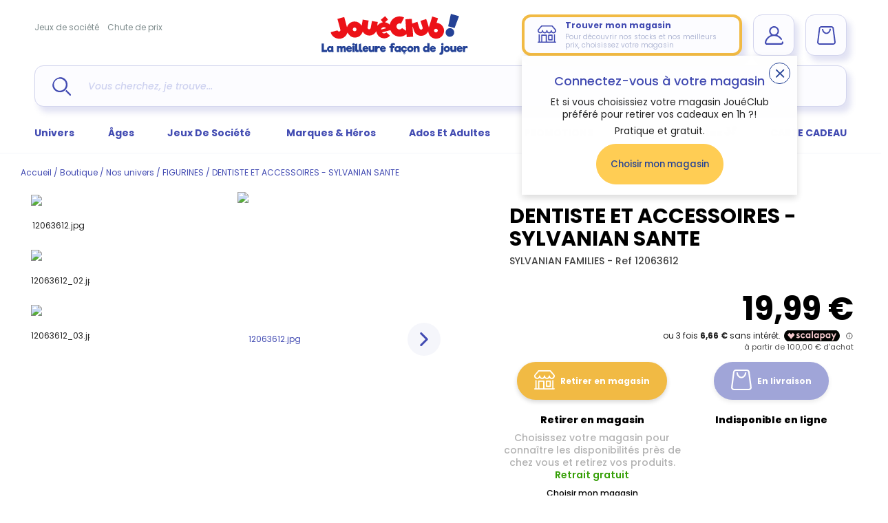

--- FILE ---
content_type: text/html; charset=UTF-8
request_url: https://live.icecat.biz/api/html?lang=fr&content=productstory&version=2.0.0&GTIN=5054131050958&UserName=adesse&selector=%23container-icecat
body_size: 692
content:
<div class="wrap">
    
    
    <div class="IcecatLive" id="icecatLiveMainContainer" data-icecat-id="60166018" data-shopname="adesse">
        
        <div class="IcecatLive container">
            
            <div class="IcecatLive container clearfix">
                <div class="icecatlive-gallery-wrapper">
                                    </div>
                <div class="icecatlive-right-wrapper">
                    
                    
                    
                                    </div>
            </div>

            
            <div class="IcecatLive container clearfix">
                            </div>

            
            
            
            
            
            
            
                    </div>


    </div>
</div>


--- FILE ---
content_type: text/html; charset=utf-8
request_url: https://www.google.com/recaptcha/api2/anchor?ar=1&k=6Lfhue0UAAAAANw5WRT7gmK4eFCQ-FaNCiMlH2QQ&co=aHR0cHM6Ly93d3cuam91ZWNsdWIuZnI6NDQz&hl=en&v=N67nZn4AqZkNcbeMu4prBgzg&size=invisible&anchor-ms=20000&execute-ms=30000&cb=29p9znf530tt
body_size: 48500
content:
<!DOCTYPE HTML><html dir="ltr" lang="en"><head><meta http-equiv="Content-Type" content="text/html; charset=UTF-8">
<meta http-equiv="X-UA-Compatible" content="IE=edge">
<title>reCAPTCHA</title>
<style type="text/css">
/* cyrillic-ext */
@font-face {
  font-family: 'Roboto';
  font-style: normal;
  font-weight: 400;
  font-stretch: 100%;
  src: url(//fonts.gstatic.com/s/roboto/v48/KFO7CnqEu92Fr1ME7kSn66aGLdTylUAMa3GUBHMdazTgWw.woff2) format('woff2');
  unicode-range: U+0460-052F, U+1C80-1C8A, U+20B4, U+2DE0-2DFF, U+A640-A69F, U+FE2E-FE2F;
}
/* cyrillic */
@font-face {
  font-family: 'Roboto';
  font-style: normal;
  font-weight: 400;
  font-stretch: 100%;
  src: url(//fonts.gstatic.com/s/roboto/v48/KFO7CnqEu92Fr1ME7kSn66aGLdTylUAMa3iUBHMdazTgWw.woff2) format('woff2');
  unicode-range: U+0301, U+0400-045F, U+0490-0491, U+04B0-04B1, U+2116;
}
/* greek-ext */
@font-face {
  font-family: 'Roboto';
  font-style: normal;
  font-weight: 400;
  font-stretch: 100%;
  src: url(//fonts.gstatic.com/s/roboto/v48/KFO7CnqEu92Fr1ME7kSn66aGLdTylUAMa3CUBHMdazTgWw.woff2) format('woff2');
  unicode-range: U+1F00-1FFF;
}
/* greek */
@font-face {
  font-family: 'Roboto';
  font-style: normal;
  font-weight: 400;
  font-stretch: 100%;
  src: url(//fonts.gstatic.com/s/roboto/v48/KFO7CnqEu92Fr1ME7kSn66aGLdTylUAMa3-UBHMdazTgWw.woff2) format('woff2');
  unicode-range: U+0370-0377, U+037A-037F, U+0384-038A, U+038C, U+038E-03A1, U+03A3-03FF;
}
/* math */
@font-face {
  font-family: 'Roboto';
  font-style: normal;
  font-weight: 400;
  font-stretch: 100%;
  src: url(//fonts.gstatic.com/s/roboto/v48/KFO7CnqEu92Fr1ME7kSn66aGLdTylUAMawCUBHMdazTgWw.woff2) format('woff2');
  unicode-range: U+0302-0303, U+0305, U+0307-0308, U+0310, U+0312, U+0315, U+031A, U+0326-0327, U+032C, U+032F-0330, U+0332-0333, U+0338, U+033A, U+0346, U+034D, U+0391-03A1, U+03A3-03A9, U+03B1-03C9, U+03D1, U+03D5-03D6, U+03F0-03F1, U+03F4-03F5, U+2016-2017, U+2034-2038, U+203C, U+2040, U+2043, U+2047, U+2050, U+2057, U+205F, U+2070-2071, U+2074-208E, U+2090-209C, U+20D0-20DC, U+20E1, U+20E5-20EF, U+2100-2112, U+2114-2115, U+2117-2121, U+2123-214F, U+2190, U+2192, U+2194-21AE, U+21B0-21E5, U+21F1-21F2, U+21F4-2211, U+2213-2214, U+2216-22FF, U+2308-230B, U+2310, U+2319, U+231C-2321, U+2336-237A, U+237C, U+2395, U+239B-23B7, U+23D0, U+23DC-23E1, U+2474-2475, U+25AF, U+25B3, U+25B7, U+25BD, U+25C1, U+25CA, U+25CC, U+25FB, U+266D-266F, U+27C0-27FF, U+2900-2AFF, U+2B0E-2B11, U+2B30-2B4C, U+2BFE, U+3030, U+FF5B, U+FF5D, U+1D400-1D7FF, U+1EE00-1EEFF;
}
/* symbols */
@font-face {
  font-family: 'Roboto';
  font-style: normal;
  font-weight: 400;
  font-stretch: 100%;
  src: url(//fonts.gstatic.com/s/roboto/v48/KFO7CnqEu92Fr1ME7kSn66aGLdTylUAMaxKUBHMdazTgWw.woff2) format('woff2');
  unicode-range: U+0001-000C, U+000E-001F, U+007F-009F, U+20DD-20E0, U+20E2-20E4, U+2150-218F, U+2190, U+2192, U+2194-2199, U+21AF, U+21E6-21F0, U+21F3, U+2218-2219, U+2299, U+22C4-22C6, U+2300-243F, U+2440-244A, U+2460-24FF, U+25A0-27BF, U+2800-28FF, U+2921-2922, U+2981, U+29BF, U+29EB, U+2B00-2BFF, U+4DC0-4DFF, U+FFF9-FFFB, U+10140-1018E, U+10190-1019C, U+101A0, U+101D0-101FD, U+102E0-102FB, U+10E60-10E7E, U+1D2C0-1D2D3, U+1D2E0-1D37F, U+1F000-1F0FF, U+1F100-1F1AD, U+1F1E6-1F1FF, U+1F30D-1F30F, U+1F315, U+1F31C, U+1F31E, U+1F320-1F32C, U+1F336, U+1F378, U+1F37D, U+1F382, U+1F393-1F39F, U+1F3A7-1F3A8, U+1F3AC-1F3AF, U+1F3C2, U+1F3C4-1F3C6, U+1F3CA-1F3CE, U+1F3D4-1F3E0, U+1F3ED, U+1F3F1-1F3F3, U+1F3F5-1F3F7, U+1F408, U+1F415, U+1F41F, U+1F426, U+1F43F, U+1F441-1F442, U+1F444, U+1F446-1F449, U+1F44C-1F44E, U+1F453, U+1F46A, U+1F47D, U+1F4A3, U+1F4B0, U+1F4B3, U+1F4B9, U+1F4BB, U+1F4BF, U+1F4C8-1F4CB, U+1F4D6, U+1F4DA, U+1F4DF, U+1F4E3-1F4E6, U+1F4EA-1F4ED, U+1F4F7, U+1F4F9-1F4FB, U+1F4FD-1F4FE, U+1F503, U+1F507-1F50B, U+1F50D, U+1F512-1F513, U+1F53E-1F54A, U+1F54F-1F5FA, U+1F610, U+1F650-1F67F, U+1F687, U+1F68D, U+1F691, U+1F694, U+1F698, U+1F6AD, U+1F6B2, U+1F6B9-1F6BA, U+1F6BC, U+1F6C6-1F6CF, U+1F6D3-1F6D7, U+1F6E0-1F6EA, U+1F6F0-1F6F3, U+1F6F7-1F6FC, U+1F700-1F7FF, U+1F800-1F80B, U+1F810-1F847, U+1F850-1F859, U+1F860-1F887, U+1F890-1F8AD, U+1F8B0-1F8BB, U+1F8C0-1F8C1, U+1F900-1F90B, U+1F93B, U+1F946, U+1F984, U+1F996, U+1F9E9, U+1FA00-1FA6F, U+1FA70-1FA7C, U+1FA80-1FA89, U+1FA8F-1FAC6, U+1FACE-1FADC, U+1FADF-1FAE9, U+1FAF0-1FAF8, U+1FB00-1FBFF;
}
/* vietnamese */
@font-face {
  font-family: 'Roboto';
  font-style: normal;
  font-weight: 400;
  font-stretch: 100%;
  src: url(//fonts.gstatic.com/s/roboto/v48/KFO7CnqEu92Fr1ME7kSn66aGLdTylUAMa3OUBHMdazTgWw.woff2) format('woff2');
  unicode-range: U+0102-0103, U+0110-0111, U+0128-0129, U+0168-0169, U+01A0-01A1, U+01AF-01B0, U+0300-0301, U+0303-0304, U+0308-0309, U+0323, U+0329, U+1EA0-1EF9, U+20AB;
}
/* latin-ext */
@font-face {
  font-family: 'Roboto';
  font-style: normal;
  font-weight: 400;
  font-stretch: 100%;
  src: url(//fonts.gstatic.com/s/roboto/v48/KFO7CnqEu92Fr1ME7kSn66aGLdTylUAMa3KUBHMdazTgWw.woff2) format('woff2');
  unicode-range: U+0100-02BA, U+02BD-02C5, U+02C7-02CC, U+02CE-02D7, U+02DD-02FF, U+0304, U+0308, U+0329, U+1D00-1DBF, U+1E00-1E9F, U+1EF2-1EFF, U+2020, U+20A0-20AB, U+20AD-20C0, U+2113, U+2C60-2C7F, U+A720-A7FF;
}
/* latin */
@font-face {
  font-family: 'Roboto';
  font-style: normal;
  font-weight: 400;
  font-stretch: 100%;
  src: url(//fonts.gstatic.com/s/roboto/v48/KFO7CnqEu92Fr1ME7kSn66aGLdTylUAMa3yUBHMdazQ.woff2) format('woff2');
  unicode-range: U+0000-00FF, U+0131, U+0152-0153, U+02BB-02BC, U+02C6, U+02DA, U+02DC, U+0304, U+0308, U+0329, U+2000-206F, U+20AC, U+2122, U+2191, U+2193, U+2212, U+2215, U+FEFF, U+FFFD;
}
/* cyrillic-ext */
@font-face {
  font-family: 'Roboto';
  font-style: normal;
  font-weight: 500;
  font-stretch: 100%;
  src: url(//fonts.gstatic.com/s/roboto/v48/KFO7CnqEu92Fr1ME7kSn66aGLdTylUAMa3GUBHMdazTgWw.woff2) format('woff2');
  unicode-range: U+0460-052F, U+1C80-1C8A, U+20B4, U+2DE0-2DFF, U+A640-A69F, U+FE2E-FE2F;
}
/* cyrillic */
@font-face {
  font-family: 'Roboto';
  font-style: normal;
  font-weight: 500;
  font-stretch: 100%;
  src: url(//fonts.gstatic.com/s/roboto/v48/KFO7CnqEu92Fr1ME7kSn66aGLdTylUAMa3iUBHMdazTgWw.woff2) format('woff2');
  unicode-range: U+0301, U+0400-045F, U+0490-0491, U+04B0-04B1, U+2116;
}
/* greek-ext */
@font-face {
  font-family: 'Roboto';
  font-style: normal;
  font-weight: 500;
  font-stretch: 100%;
  src: url(//fonts.gstatic.com/s/roboto/v48/KFO7CnqEu92Fr1ME7kSn66aGLdTylUAMa3CUBHMdazTgWw.woff2) format('woff2');
  unicode-range: U+1F00-1FFF;
}
/* greek */
@font-face {
  font-family: 'Roboto';
  font-style: normal;
  font-weight: 500;
  font-stretch: 100%;
  src: url(//fonts.gstatic.com/s/roboto/v48/KFO7CnqEu92Fr1ME7kSn66aGLdTylUAMa3-UBHMdazTgWw.woff2) format('woff2');
  unicode-range: U+0370-0377, U+037A-037F, U+0384-038A, U+038C, U+038E-03A1, U+03A3-03FF;
}
/* math */
@font-face {
  font-family: 'Roboto';
  font-style: normal;
  font-weight: 500;
  font-stretch: 100%;
  src: url(//fonts.gstatic.com/s/roboto/v48/KFO7CnqEu92Fr1ME7kSn66aGLdTylUAMawCUBHMdazTgWw.woff2) format('woff2');
  unicode-range: U+0302-0303, U+0305, U+0307-0308, U+0310, U+0312, U+0315, U+031A, U+0326-0327, U+032C, U+032F-0330, U+0332-0333, U+0338, U+033A, U+0346, U+034D, U+0391-03A1, U+03A3-03A9, U+03B1-03C9, U+03D1, U+03D5-03D6, U+03F0-03F1, U+03F4-03F5, U+2016-2017, U+2034-2038, U+203C, U+2040, U+2043, U+2047, U+2050, U+2057, U+205F, U+2070-2071, U+2074-208E, U+2090-209C, U+20D0-20DC, U+20E1, U+20E5-20EF, U+2100-2112, U+2114-2115, U+2117-2121, U+2123-214F, U+2190, U+2192, U+2194-21AE, U+21B0-21E5, U+21F1-21F2, U+21F4-2211, U+2213-2214, U+2216-22FF, U+2308-230B, U+2310, U+2319, U+231C-2321, U+2336-237A, U+237C, U+2395, U+239B-23B7, U+23D0, U+23DC-23E1, U+2474-2475, U+25AF, U+25B3, U+25B7, U+25BD, U+25C1, U+25CA, U+25CC, U+25FB, U+266D-266F, U+27C0-27FF, U+2900-2AFF, U+2B0E-2B11, U+2B30-2B4C, U+2BFE, U+3030, U+FF5B, U+FF5D, U+1D400-1D7FF, U+1EE00-1EEFF;
}
/* symbols */
@font-face {
  font-family: 'Roboto';
  font-style: normal;
  font-weight: 500;
  font-stretch: 100%;
  src: url(//fonts.gstatic.com/s/roboto/v48/KFO7CnqEu92Fr1ME7kSn66aGLdTylUAMaxKUBHMdazTgWw.woff2) format('woff2');
  unicode-range: U+0001-000C, U+000E-001F, U+007F-009F, U+20DD-20E0, U+20E2-20E4, U+2150-218F, U+2190, U+2192, U+2194-2199, U+21AF, U+21E6-21F0, U+21F3, U+2218-2219, U+2299, U+22C4-22C6, U+2300-243F, U+2440-244A, U+2460-24FF, U+25A0-27BF, U+2800-28FF, U+2921-2922, U+2981, U+29BF, U+29EB, U+2B00-2BFF, U+4DC0-4DFF, U+FFF9-FFFB, U+10140-1018E, U+10190-1019C, U+101A0, U+101D0-101FD, U+102E0-102FB, U+10E60-10E7E, U+1D2C0-1D2D3, U+1D2E0-1D37F, U+1F000-1F0FF, U+1F100-1F1AD, U+1F1E6-1F1FF, U+1F30D-1F30F, U+1F315, U+1F31C, U+1F31E, U+1F320-1F32C, U+1F336, U+1F378, U+1F37D, U+1F382, U+1F393-1F39F, U+1F3A7-1F3A8, U+1F3AC-1F3AF, U+1F3C2, U+1F3C4-1F3C6, U+1F3CA-1F3CE, U+1F3D4-1F3E0, U+1F3ED, U+1F3F1-1F3F3, U+1F3F5-1F3F7, U+1F408, U+1F415, U+1F41F, U+1F426, U+1F43F, U+1F441-1F442, U+1F444, U+1F446-1F449, U+1F44C-1F44E, U+1F453, U+1F46A, U+1F47D, U+1F4A3, U+1F4B0, U+1F4B3, U+1F4B9, U+1F4BB, U+1F4BF, U+1F4C8-1F4CB, U+1F4D6, U+1F4DA, U+1F4DF, U+1F4E3-1F4E6, U+1F4EA-1F4ED, U+1F4F7, U+1F4F9-1F4FB, U+1F4FD-1F4FE, U+1F503, U+1F507-1F50B, U+1F50D, U+1F512-1F513, U+1F53E-1F54A, U+1F54F-1F5FA, U+1F610, U+1F650-1F67F, U+1F687, U+1F68D, U+1F691, U+1F694, U+1F698, U+1F6AD, U+1F6B2, U+1F6B9-1F6BA, U+1F6BC, U+1F6C6-1F6CF, U+1F6D3-1F6D7, U+1F6E0-1F6EA, U+1F6F0-1F6F3, U+1F6F7-1F6FC, U+1F700-1F7FF, U+1F800-1F80B, U+1F810-1F847, U+1F850-1F859, U+1F860-1F887, U+1F890-1F8AD, U+1F8B0-1F8BB, U+1F8C0-1F8C1, U+1F900-1F90B, U+1F93B, U+1F946, U+1F984, U+1F996, U+1F9E9, U+1FA00-1FA6F, U+1FA70-1FA7C, U+1FA80-1FA89, U+1FA8F-1FAC6, U+1FACE-1FADC, U+1FADF-1FAE9, U+1FAF0-1FAF8, U+1FB00-1FBFF;
}
/* vietnamese */
@font-face {
  font-family: 'Roboto';
  font-style: normal;
  font-weight: 500;
  font-stretch: 100%;
  src: url(//fonts.gstatic.com/s/roboto/v48/KFO7CnqEu92Fr1ME7kSn66aGLdTylUAMa3OUBHMdazTgWw.woff2) format('woff2');
  unicode-range: U+0102-0103, U+0110-0111, U+0128-0129, U+0168-0169, U+01A0-01A1, U+01AF-01B0, U+0300-0301, U+0303-0304, U+0308-0309, U+0323, U+0329, U+1EA0-1EF9, U+20AB;
}
/* latin-ext */
@font-face {
  font-family: 'Roboto';
  font-style: normal;
  font-weight: 500;
  font-stretch: 100%;
  src: url(//fonts.gstatic.com/s/roboto/v48/KFO7CnqEu92Fr1ME7kSn66aGLdTylUAMa3KUBHMdazTgWw.woff2) format('woff2');
  unicode-range: U+0100-02BA, U+02BD-02C5, U+02C7-02CC, U+02CE-02D7, U+02DD-02FF, U+0304, U+0308, U+0329, U+1D00-1DBF, U+1E00-1E9F, U+1EF2-1EFF, U+2020, U+20A0-20AB, U+20AD-20C0, U+2113, U+2C60-2C7F, U+A720-A7FF;
}
/* latin */
@font-face {
  font-family: 'Roboto';
  font-style: normal;
  font-weight: 500;
  font-stretch: 100%;
  src: url(//fonts.gstatic.com/s/roboto/v48/KFO7CnqEu92Fr1ME7kSn66aGLdTylUAMa3yUBHMdazQ.woff2) format('woff2');
  unicode-range: U+0000-00FF, U+0131, U+0152-0153, U+02BB-02BC, U+02C6, U+02DA, U+02DC, U+0304, U+0308, U+0329, U+2000-206F, U+20AC, U+2122, U+2191, U+2193, U+2212, U+2215, U+FEFF, U+FFFD;
}
/* cyrillic-ext */
@font-face {
  font-family: 'Roboto';
  font-style: normal;
  font-weight: 900;
  font-stretch: 100%;
  src: url(//fonts.gstatic.com/s/roboto/v48/KFO7CnqEu92Fr1ME7kSn66aGLdTylUAMa3GUBHMdazTgWw.woff2) format('woff2');
  unicode-range: U+0460-052F, U+1C80-1C8A, U+20B4, U+2DE0-2DFF, U+A640-A69F, U+FE2E-FE2F;
}
/* cyrillic */
@font-face {
  font-family: 'Roboto';
  font-style: normal;
  font-weight: 900;
  font-stretch: 100%;
  src: url(//fonts.gstatic.com/s/roboto/v48/KFO7CnqEu92Fr1ME7kSn66aGLdTylUAMa3iUBHMdazTgWw.woff2) format('woff2');
  unicode-range: U+0301, U+0400-045F, U+0490-0491, U+04B0-04B1, U+2116;
}
/* greek-ext */
@font-face {
  font-family: 'Roboto';
  font-style: normal;
  font-weight: 900;
  font-stretch: 100%;
  src: url(//fonts.gstatic.com/s/roboto/v48/KFO7CnqEu92Fr1ME7kSn66aGLdTylUAMa3CUBHMdazTgWw.woff2) format('woff2');
  unicode-range: U+1F00-1FFF;
}
/* greek */
@font-face {
  font-family: 'Roboto';
  font-style: normal;
  font-weight: 900;
  font-stretch: 100%;
  src: url(//fonts.gstatic.com/s/roboto/v48/KFO7CnqEu92Fr1ME7kSn66aGLdTylUAMa3-UBHMdazTgWw.woff2) format('woff2');
  unicode-range: U+0370-0377, U+037A-037F, U+0384-038A, U+038C, U+038E-03A1, U+03A3-03FF;
}
/* math */
@font-face {
  font-family: 'Roboto';
  font-style: normal;
  font-weight: 900;
  font-stretch: 100%;
  src: url(//fonts.gstatic.com/s/roboto/v48/KFO7CnqEu92Fr1ME7kSn66aGLdTylUAMawCUBHMdazTgWw.woff2) format('woff2');
  unicode-range: U+0302-0303, U+0305, U+0307-0308, U+0310, U+0312, U+0315, U+031A, U+0326-0327, U+032C, U+032F-0330, U+0332-0333, U+0338, U+033A, U+0346, U+034D, U+0391-03A1, U+03A3-03A9, U+03B1-03C9, U+03D1, U+03D5-03D6, U+03F0-03F1, U+03F4-03F5, U+2016-2017, U+2034-2038, U+203C, U+2040, U+2043, U+2047, U+2050, U+2057, U+205F, U+2070-2071, U+2074-208E, U+2090-209C, U+20D0-20DC, U+20E1, U+20E5-20EF, U+2100-2112, U+2114-2115, U+2117-2121, U+2123-214F, U+2190, U+2192, U+2194-21AE, U+21B0-21E5, U+21F1-21F2, U+21F4-2211, U+2213-2214, U+2216-22FF, U+2308-230B, U+2310, U+2319, U+231C-2321, U+2336-237A, U+237C, U+2395, U+239B-23B7, U+23D0, U+23DC-23E1, U+2474-2475, U+25AF, U+25B3, U+25B7, U+25BD, U+25C1, U+25CA, U+25CC, U+25FB, U+266D-266F, U+27C0-27FF, U+2900-2AFF, U+2B0E-2B11, U+2B30-2B4C, U+2BFE, U+3030, U+FF5B, U+FF5D, U+1D400-1D7FF, U+1EE00-1EEFF;
}
/* symbols */
@font-face {
  font-family: 'Roboto';
  font-style: normal;
  font-weight: 900;
  font-stretch: 100%;
  src: url(//fonts.gstatic.com/s/roboto/v48/KFO7CnqEu92Fr1ME7kSn66aGLdTylUAMaxKUBHMdazTgWw.woff2) format('woff2');
  unicode-range: U+0001-000C, U+000E-001F, U+007F-009F, U+20DD-20E0, U+20E2-20E4, U+2150-218F, U+2190, U+2192, U+2194-2199, U+21AF, U+21E6-21F0, U+21F3, U+2218-2219, U+2299, U+22C4-22C6, U+2300-243F, U+2440-244A, U+2460-24FF, U+25A0-27BF, U+2800-28FF, U+2921-2922, U+2981, U+29BF, U+29EB, U+2B00-2BFF, U+4DC0-4DFF, U+FFF9-FFFB, U+10140-1018E, U+10190-1019C, U+101A0, U+101D0-101FD, U+102E0-102FB, U+10E60-10E7E, U+1D2C0-1D2D3, U+1D2E0-1D37F, U+1F000-1F0FF, U+1F100-1F1AD, U+1F1E6-1F1FF, U+1F30D-1F30F, U+1F315, U+1F31C, U+1F31E, U+1F320-1F32C, U+1F336, U+1F378, U+1F37D, U+1F382, U+1F393-1F39F, U+1F3A7-1F3A8, U+1F3AC-1F3AF, U+1F3C2, U+1F3C4-1F3C6, U+1F3CA-1F3CE, U+1F3D4-1F3E0, U+1F3ED, U+1F3F1-1F3F3, U+1F3F5-1F3F7, U+1F408, U+1F415, U+1F41F, U+1F426, U+1F43F, U+1F441-1F442, U+1F444, U+1F446-1F449, U+1F44C-1F44E, U+1F453, U+1F46A, U+1F47D, U+1F4A3, U+1F4B0, U+1F4B3, U+1F4B9, U+1F4BB, U+1F4BF, U+1F4C8-1F4CB, U+1F4D6, U+1F4DA, U+1F4DF, U+1F4E3-1F4E6, U+1F4EA-1F4ED, U+1F4F7, U+1F4F9-1F4FB, U+1F4FD-1F4FE, U+1F503, U+1F507-1F50B, U+1F50D, U+1F512-1F513, U+1F53E-1F54A, U+1F54F-1F5FA, U+1F610, U+1F650-1F67F, U+1F687, U+1F68D, U+1F691, U+1F694, U+1F698, U+1F6AD, U+1F6B2, U+1F6B9-1F6BA, U+1F6BC, U+1F6C6-1F6CF, U+1F6D3-1F6D7, U+1F6E0-1F6EA, U+1F6F0-1F6F3, U+1F6F7-1F6FC, U+1F700-1F7FF, U+1F800-1F80B, U+1F810-1F847, U+1F850-1F859, U+1F860-1F887, U+1F890-1F8AD, U+1F8B0-1F8BB, U+1F8C0-1F8C1, U+1F900-1F90B, U+1F93B, U+1F946, U+1F984, U+1F996, U+1F9E9, U+1FA00-1FA6F, U+1FA70-1FA7C, U+1FA80-1FA89, U+1FA8F-1FAC6, U+1FACE-1FADC, U+1FADF-1FAE9, U+1FAF0-1FAF8, U+1FB00-1FBFF;
}
/* vietnamese */
@font-face {
  font-family: 'Roboto';
  font-style: normal;
  font-weight: 900;
  font-stretch: 100%;
  src: url(//fonts.gstatic.com/s/roboto/v48/KFO7CnqEu92Fr1ME7kSn66aGLdTylUAMa3OUBHMdazTgWw.woff2) format('woff2');
  unicode-range: U+0102-0103, U+0110-0111, U+0128-0129, U+0168-0169, U+01A0-01A1, U+01AF-01B0, U+0300-0301, U+0303-0304, U+0308-0309, U+0323, U+0329, U+1EA0-1EF9, U+20AB;
}
/* latin-ext */
@font-face {
  font-family: 'Roboto';
  font-style: normal;
  font-weight: 900;
  font-stretch: 100%;
  src: url(//fonts.gstatic.com/s/roboto/v48/KFO7CnqEu92Fr1ME7kSn66aGLdTylUAMa3KUBHMdazTgWw.woff2) format('woff2');
  unicode-range: U+0100-02BA, U+02BD-02C5, U+02C7-02CC, U+02CE-02D7, U+02DD-02FF, U+0304, U+0308, U+0329, U+1D00-1DBF, U+1E00-1E9F, U+1EF2-1EFF, U+2020, U+20A0-20AB, U+20AD-20C0, U+2113, U+2C60-2C7F, U+A720-A7FF;
}
/* latin */
@font-face {
  font-family: 'Roboto';
  font-style: normal;
  font-weight: 900;
  font-stretch: 100%;
  src: url(//fonts.gstatic.com/s/roboto/v48/KFO7CnqEu92Fr1ME7kSn66aGLdTylUAMa3yUBHMdazQ.woff2) format('woff2');
  unicode-range: U+0000-00FF, U+0131, U+0152-0153, U+02BB-02BC, U+02C6, U+02DA, U+02DC, U+0304, U+0308, U+0329, U+2000-206F, U+20AC, U+2122, U+2191, U+2193, U+2212, U+2215, U+FEFF, U+FFFD;
}

</style>
<link rel="stylesheet" type="text/css" href="https://www.gstatic.com/recaptcha/releases/N67nZn4AqZkNcbeMu4prBgzg/styles__ltr.css">
<script nonce="lrJops-TMLkLPH3j2_yNWQ" type="text/javascript">window['__recaptcha_api'] = 'https://www.google.com/recaptcha/api2/';</script>
<script type="text/javascript" src="https://www.gstatic.com/recaptcha/releases/N67nZn4AqZkNcbeMu4prBgzg/recaptcha__en.js" nonce="lrJops-TMLkLPH3j2_yNWQ">
      
    </script></head>
<body><div id="rc-anchor-alert" class="rc-anchor-alert"></div>
<input type="hidden" id="recaptcha-token" value="[base64]">
<script type="text/javascript" nonce="lrJops-TMLkLPH3j2_yNWQ">
      recaptcha.anchor.Main.init("[\x22ainput\x22,[\x22bgdata\x22,\x22\x22,\[base64]/[base64]/[base64]/[base64]/[base64]/[base64]/KGcoTywyNTMsTy5PKSxVRyhPLEMpKTpnKE8sMjUzLEMpLE8pKSxsKSksTykpfSxieT1mdW5jdGlvbihDLE8sdSxsKXtmb3IobD0odT1SKEMpLDApO08+MDtPLS0pbD1sPDw4fFooQyk7ZyhDLHUsbCl9LFVHPWZ1bmN0aW9uKEMsTyl7Qy5pLmxlbmd0aD4xMDQ/[base64]/[base64]/[base64]/[base64]/[base64]/[base64]/[base64]\\u003d\x22,\[base64]\\u003d\\u003d\x22,\x22w6M1VkzCucKawrTClcOzwrgZJsOlw7bDqXkawoXDpsOmwp/[base64]/CgUskBcOIKW/CkVATw5LDuwjCjk0tQsOMw7ESw7/Cq119OzvDiMK2w4cQNMKCw7TDs8OpSMOowpo8YRnCjVjDmRJhw7DCslVHdcKdFkbDnR9Lw4JRasKzA8K6KcKBa34cwr4Twp1vw6Uvw5p1w5HDvCc5e1ArIsKrw4B2KsOwwq3Do8OgHcK+w6TDv3B+OcOyYMKfUWDCgRVqwpRNw4/[base64]/wqjDn8O7wqdQwrpMQ0x+OMO8wpMBGcOtVRPCi8KkSlLDmA4zRGh+EUzCsMKrwrA/BQDCvcKSc3vDkB/[base64]/[base64]/Pz5mwpd2QRxqF8OBwrp3Tj52w586w47CjTnDhUx7wq5iXxrCkMOswp9oTsOdwrkHwojDgGvDrCx0K3LCicK3PsO9AU/CpnXDphEDw53CvExOB8KQwqVSDGLDrsOnwrrDu8Oiw4XChsOaDMOWOMKvUcK+ZMKQwpVnKsKaQwQwwofCj1/DnsKvacOtw6gmesOzasOmw7FYw7A3wrvCmcK+VAzDjhTCsxgjwoTCmk/CgMKjc8O7w68BVcK1MR5Rw6YkUsO6JhU0ZEVlwp3Cv8Kcw5fDn2YOWcKhwpBhFGbDijY9dMOadsKgwrFbwrFpwrIfwobDuMOIOcO/QMOiwqzDm2jCi1gmw6PDu8KbI8OjFcO/UcOpEsOBLsK9GcO4P2sBBMO3EFhtUAFswopgMMKGworCk8OPw4XDgGvDlC3DtsOcT8KZQS9qwoswODN6XcKxw4UUEMKmw4rDq8OqFVk6fsKLwrfCsxJAwoXChlnCsg8lwqhHDT10w6XDlmVNXD/Cqz5Dw47CqQzCo0gDwqNgBMKKw6XDqTrCkMONw44bw6/[base64]/wo/Ctk9Vw49lfcKuw7EtUV/CsMK1SMKEwpwFwrt2cF4bFcOVw6nDjsO9aMKRGcO7w6nCniECw63Cl8KRPcK+CRjDs3wkwo7DlcKBwqzDrcKmw6lKHMObw6k/BsKSPHI4wpnDjwUgZlgIBRfDrWLDhzRvVRLCtsOXw5lmXMKkDiZlw7c2UsOYwqdQw4vCpgY8Q8ObwrJVeMK5wqwtVUNSw6Iswq4xwprDscKgw7bDu39aw4opw7fDqigddsO/wqdaXcKzEWjCthzDv2wuVsK5YW3CnSFKE8KbNcKrw7vChyLDpGM7wrciwodxw4ZOw6fDoMOAw43DvMK1TTfDlwQodVt9IjQ8wr0fwqw+wpF1w7VwKBHCkCbCs8KSwoITw6V0w6HCjWQ1w6zCkw/DrsK4w6HDr3XDiR3CjMODMwJrBsOhw69UwoDCkMO/wpcewph2w6c+bsOXwpnDjcKAL0LChsOIwokVw4/Cijgew4vCjMKjPkZgVxfCrmBGO8O8CGrDlsKMw7/[base64]/[base64]/CicKGEsOgVHkSBsOMwrHCsSzCrQkiwpLDp8KLw5rCisOvwpvCgcOjwot9w5nCmcKEfsKAwpHCoSFGwoQdfHXCpMKZw5PDlMKbAsOceGbDuMO0DQjDlkrCoMK/[base64]/Dng0JIcOZwpt6wotyaMKsbMO+wr/[base64]/DnGRURMOhOV08w6lIw5k2w7rDqxYqfMKbw5tMwqrDgMOYw5PClQsPCXDDv8K4wqoOw4zDmgNJW8KnAsKlwp9zw7wIbSjDucOjwrTDgzlDw5PCvn83wq/Do0o8wqrDqQNUwpVDDm/CqBvDtsOCw5HCisKbw6lcw5HCocOeWVPDsMOUUcKbwpwmwpMzw7rDjCtMwppZwq/DiS5cw7bDrcO/wqpZZijDsVoXw5bDkV/DrXXDr8OhDsK5WMKfwr3Ch8KCwofCrMKMA8KuwrfDvMOsw7JHw6QEcyQ/ETQWYMKXUXzDgsO8d8Oiw4onFCNpw5BIIMKgRMKnd8OgwoYFwqVQMMOUwp1dJcKow6Usw7FrZ8KnBcOvIMOlTn8tw6fDsiTDh8KYwq7Dg8KNVcK3ElUTBFstbkdJwpQcHl3ClcO2wpJQABofw60vIFzCs8Oyw6nCk1DDosOlUsO2OMKbwqsQQcOJTiowOQ4/cGjDgQzDlcKmfsKBw4nCmsKhdVTDucO9WTPDk8OPI359X8KGO8O5w77DizTChMKfw4HDn8OAwozDsVNaKFMKwpY5cBDDl8K0w7AZw7EGw7kcwozDjcKrcix+w6t/[base64]/w4l+KsOYWsK/W8OgEcOJwrJAwoAvw5DCl0Apwo7Dl3pKwrPCshJww6nDjl1GdX55RcK2w6YzG8KKP8OJc8OYH8Kjb280wow1ITvDuMONwrPDpEvCsXUww7JAMsOgKMKLwqTDrnRaf8OJw6bCkDliw7fCpcODwpRLw6fCr8KxBinClMOhXV8Gwq/DicODw5UiwrAjw5PDj1xHwqjDtmZQw7HCk8OLH8KfwqATAsKwwqxWw7kww4XDoMOZw4hxOsOUw6TCgcKKw61ywr/CjsOCw4LDlmzCjT0MDQHDvUhEeT5BPcOuJ8Obw7o/wqZ+w7DDuT4ow4oewpjDpSLCg8Kaw6XCqsOFF8K0w5YSwpI/[base64]/w6JPw7LCpsKLwo8lAxrDlh3CmAt8w50Uwq0QGC8Jw7twVR7DkVQMw47CksKfbktPwp5SwpR1woLDskPCnmfDk8Ouw4vDtMKeOhF8Y8KbwqfDpQvCpjU2OMKPBcOBw6ZXNsKhwpTCucKYwpTDiMOVKwtdSR3DqlnCqMOdwo7Cig4Pw63CpMOOHV/DmsKJH8OYJsOXwrnDtXTCtWNNTnTCrTMbwovClBFgfcOwHMKod1rDqkLCim0SYcORJcOJwrHCsGcVw5rCncKmw4lxIEfDpUtpWRbDigw2wq7DnmDCjEbCszZywqQ2wqrClk17Em1TU8KCMmgtQ8OQwrAiwqYywpYCw4EDMQvDqiVaHcO/c8KJw5rCkMOGwpjCsUwcWsO+w6UIRcOQCRsgW1gYwqMiwrxGwp3DrMK8NsOgw5HCgsOEbB1LKnXDpsOuwplyw7djw6DDrDfCncKvwox0wqbDoyzCicOeHwMdISDDuMOrSzAKw7bDpynCjcOMw6Q2BV05wp1nJcK/[base64]/Dpn/[base64]/[base64]/GMK7MsOrw6o3woPDuwjCvMOrwqUSw6QbIisGwqp5PnZzw6gWwrhMw74Rw7rCnsO1QcKHworDvMKkdcO8OXJ5IMKVMxrDpjXDhTnCmsKEL8ONEsOywrkaw7fDrmjCjcOswqfDv8K/eABIwpAmwr3DksOkw6YBMWM7fcKhIBfDl8OYS1zCusKJRcK9W3/DtjAXbMKIw7DCgHHCucKzQUE5w5gIwpk2w6VCB0BMwq10w4PCl2dQAcKSQ8KRwp9tS2sBWkbCnhUIwrTDmFnCncK/LV/CscONMcOUwo/Dg8OfE8KPTsKSFCLCv8OLGXFPw5AMdMKwEMOJwrXDoz0pFVPDrikhw4NQwokfaCkuG8KCV8OAwoMcw4AqwopRe8KvwqdTw5tHaMKuIMKdwroqw6LCusOJHyR4GhfCusO/[base64]/Ch0x+wq8AwqQcwqfDpsO0wqgPw5DCnMO5wozDgwrDlR/DjjF3woVLEUPCssOGw6PClsK/[base64]/w7rDslPDtEDDvXDDhsKvMTXDh8Kvw57DsXYPwrwYJ8OtwrxNPcKqdMODw77CksOCby/DpsKzw7Bgw5FIw5LCojxlTiTDksOmw5PDhQ5rTcKRwpbCtcKZOzrDtsOFw6NPScOzw5wBL8K3w5cEM8KzTz/Cu8KVIsOvR33DjURWwq0NU1nDh8OZwpTDisO9w4nDssO3TRE5w53DicKnwoUQS3TDq8OnY07Dt8OLSlTDgMOTw5oLPsOQbsKJwrQyRmvDgMKww63DoivDicK+w5LCuFLDrcKJwoUJeUVIHkp1wrzDtcOkODTDpgdATMOsw5k5w7ZPw4kCH2nDiMO/JXLCisKDCMOrwrPDkzRfw6HCvWFTwrlrworDsAnDjsO/wphbDsKrwrDDssOUw5TCucK+woJEABrDvwJgdMOxwr7Cj8Kmw6rDqsKHw7fCjsK5CcOsGxbCiMOFw78WG1cvPcOfHizCk8OBw53DmMO/S8KSw6jDhSvDlsOVwqbDnhhQw7zCqsKdeMOoDsOAfHpQS8O0dB9VdT/Cu2Euw7VCMVxcNsOWw4HCnXjDq0PDnsO4B8OJVsOvwrnCoMKrwqTCgDEXw61Vw7IzencLwrDDisK0I0MgVMOMwpxvUcKxw5HCli/DmcKLLMKOdsKfCsKWV8OEw4NJwqRwwpERw6FYwo0+XwTDqFbCo3FDw64Nw7YscznCssKJwrrCocK4OzXDuiPDocOrwq/DpWxRwq3CmcKbPcKdWsO4wp/DsClmwr/CvCHDmsOnwrbCqsO1JsKSOR0rw6DCllFVwoNTwo1DO0psK37Dk8Onwo0SQjJ/wrzCvwPDsGPDvzA7bXh6Ih5Tw5Brw5TCkcOvwoPClcK9QMO1w4YrwpEJwr05woPDscOEwp7DksOjNcKLCnU4FUwITcOWw61aw6UwwqM0wqfDiRI8ekB2b8KaJ8KFVlfCjsO2VHhcwq3CvsOWworCsm3DnmXCqsO/[base64]/w4XDpsKcMcKxZ8K0cQ3DoMK9w4YUDFTCjMOPRHDDrxrDlkbCvm4tbzTCtSjDh2pPDhlzb8OoMsOawohQHG/CgycZD8O4Vh1fw6E7wrLDscKeAMKVwp7CjMOYw5ZSw6Z4O8K8bUvDrcOaC8OXw5jDhBvCocONwqcaLsO0CynCrsOBfX5YSsO/[base64]/DgTPClF/CjcKVF1V8P8OKw7UQCRPDgcK3wpY+ADrDr8OvTcKsEV0rNsOqKAwUF8KicMOXGw0vS8OIwr/Cr8K5NMO7c1UnwqHDmwMLw5TCkifDncKCw5YLAVvCqMKIQMKPJMOBa8KKNRtPw4kVw5DCtCfDjsONEWnCosKhwo/DhMOuIMKuE2stGsKBw53DnQcgYBQOwofDvsOSOsOSbVVQL8OJwqzDr8Kiw6pEw7LDicKfIi3DhBpFfSwDXsOlw4BIwqjDqHHDkcKOFcO/fsO6YlNZwqRNaGZKAn9Jwr8Lw7rDjMKGBMKGw4zDoFDCkcO6AMODw5FVw6E6w40OXG5tQCvDpDBwXsKMwqleRjrDk8KpUl5dwrdRF8ORHsOIUiMqw4EUAMO/w47Cs8KyeQ/[base64]/Dly4he8OYw7U0w6bDhCfCvnXDhBJ2DgbDjhnDpnIlwo5ZR3DDq8OFw6HDuMKiwohlCsOIE8OGGcOFdcOkwoNhw4ATD8KMw6wgwo/DrCA/LsOffMOQF8K0KQ7CrsKoFzrCtMKtwpjCoFTConshXcOzw4vCrQ8dNiwqwrzCk8Oww5ojw4c6wp3Cm28uw4vDnMOWw7YMH2zDrcKuJW9CE3nDrsKiw4oXw4hBF8KKd0PCg0IbSsKkw6fDslJ7PR0Nw6jCiAp7wos0wqbCsmjDnnk/M8KFWHbCusKzwqsfOzjDtBPDty9swp3CpcKOM8Orw5Nhw4LCqsKHGTAMN8OWw6LCvMK8MsOORyfCilBkX8Odw4rCvgcYwq4NwrgHalPDkcKFUjnDoAN0b8Ogwp8ZdFbDqFzDuMK2woTDkSnChsOxw6ZQwqXCmyo0Ji9KO0kzw78Dw6fDmRbCqzXCqmtMwqk/MU4yZjrDucOfKMKuw4ULAVsKShTDgcKOWUQjbkguRcO9fcOVHRYnBD/CpMKVDsO+EGUmeTBQAx8KwpDCiCpjDsOswovCtzrDnRFww6kZwqsxHEoxw6HCg1/Cm1/[base64]/DpnRyw5vDkcOFwo8Hw6p0wqDDt8OYwoAXVBDCrkFCwrJcwoPCscOdT8Oqw63CnMKLGgsrw4IiKcKzABrDu0d2bWDCvsKkVWbDssK/w6TDhjpdwrLDvMKfwrgCw6jCkcOXw4XDqsKENcK3ZHdHT8OOwoUKWHTDoMOiwpTDrR3Dp8OTwpLCksKiYHV4eTvCnjzCmsKjHQPDiz/DqQvDjMOPw6hywoFxw4HCsMOpwpnCpsKBQmDDusKsw7tfJCw1woAqFMOUN8OPBMK2wpRNw6rDpcKewqFPZcO5wrzDrw0Jwq3DocOqQMKMwoY9WcOVScKuXMOyY8O3wp3Dhn7DmcO6BMOHWATCrzfDlkowwr55w4XDu1PCpXHCusKPeMObVD/DtMOSHMKSUcOyNSPCncO/[base64]/DqsK/MsO1w47DvcO9w7hqawkWbU92aT8tw6HDv8Oxwp/Dl2QDdA4pwo7CuwJEccOgW2p4WcK+CWo3cAzCqcO6wqAtKHTDtELDgGHCnsO+S8Ouw687XsOaw6TDnkPClQfClTvDpcKeJhU5wpFNw53CukTDuRApw75NBQQiQ8KUAsO2w7jCu8OgcXnDgcKtOcOzw4ESbcKjw78pw5/DvRYCWcKFVhJoZcOZwqFAworCpwnCkA8tCFzDs8KuwoQjwp/CoQfCksKUwqoPw7hwLHHCpyZXw5TCqMKPDcOxw5JFw7sMJ8OhQy0iw4bCjFnDu8Opw68Db2gdUH7CvFzClCIKwrLDnQbCqsOLRnzCmMKvTX7DlMK+J2Jlw5vDpsO9wq/DqcOVMHM6E8OZwphRM1F/wpM6OMKzVcK/w65WY8K2Ij0EQ8KoGMKcwobCnMOjw40GUMK8HgnCkMOXLTTCvMKewp7DsTrCosORclBnLcK3w5jDiHsNw6HDssOBTcOFw71dD8OzY0TCi8KXwpbChg/[base64]/CvMKXw7fCvEUIwqYwJsOgw5Qqw7p1d8KtYsOUwr59BDwnFsOfw5dFbMKAw7DCoMOcAMKTJMOUwpHCmF82IyIXw541fFTDmQDDnl1JwrTDlRNMXMO/w6DCjMKqwrpzwobCtBB+T8KXa8KZw79ow5DDucKAwqbDucKJw4jCjcKdVDPCmi5wTsKzO2onXMOIAcOtwoPDlMOxMCvCsnvCgATDhzIUwpJjwoBAOsKXw6jDhVglBgR6w68gHyFhwprDnR9Qw7Emw7h8wp9yJMKbfC8TwqvDsRrChcOEwrfDtsKGwpF/fCLCrEdiw43DpMOvwrwjwq4bwovDoknDrGfCpMO8cMKPwrgNYDJsYcO9OMKUZj0yInpWYMOHScOKesOow7ZVIz52wp7CicOlXsOVHsOCw47CscKmw5/CkUjDjCoOdMO7WMKmBMOnLsO7PMKLw4MSw6xIwonDssOweHJqVsKpwpDClHDDvn1RN8K2ABEsF0fChURDPnnDvwjDmcOjw5vCoWdkwprChUM7Qk5aX8OywoYVw4Raw6RaNmjCrwYMwp1bfmbCpg/DqBjDpMO9w4HCpAZgHcOGwr7DjsOLKV4KdXpWwpYgScORwpvCjXMkwpF3YwYTwr94wp3CgHsoOzFYw7prXsOVVcKtwqrDgsK/[base64]/[base64]/dMK8wopDwq7DmQcKwq8Jwos6eMOqw60RwqnCoMKOw6diaXLCl2/DrcOvMELCnsOHPGrDjMKawpgoIl4dbVttw48JOMOXOEEBFisZEsOrB8KNw583Ni/[base64]/CuWDDmV7CgULDnH4eQz7Cn1TDsRF4T8Opwqcewol2w5skwotWw7pVbcOjDBLDklRyUsKdwr4NYVZswpR1CsKew5oyw4TCmcOwwoV9UMODwr0LTcKIwqrDoMKawrXCnjVywofDtjYkJsOZKsK1X8K6w6BqwokMw7FXcV/CpcO2DV7CjMKtDHJZw4PDrmwEeRrCsMOTw6FcwqcpC1VMdMORwobDp2DDmcKdY8KDR8OEIMO5YUDCvcOuw6/DvxoRw6rDmcKrwrHDiwsMwp/CpcKiwqROw6p5w4XDkUc8A2vClMOXbMONw6gZw7XDnhTDvEkxwqV7w4DCsxfDnwxEUsOVQlDClsKYXg/CpjV4D8KVwpjClcK7WsKuNWhgwr1+BcKiw6TCg8KuwqXCocKRRUMmwrDCoHRDLcOLwpPCvTlpBjfDlcKRwoFIw7HDrnJRLMKbwpbCpj3DjG1AwpHDnsOiw4bChsOqw7xmZsO5fUY1UsOcaW5iHCZXw6XDgCRlwpFpwoRww4/DnVhOwpjCoBJswptxw5xeWDjDvcKgwrRtw5hwI0Jbw4RZw53CusKRAQVGDmTDr3TCqcKDw6XClHgBwpkDw7PDkGrDu8Kcw5bDhFxIw7wjw4kBNsO/wrLDriHCrXZvYSBCwq/Cj2fDrHTCt1BHw6vCrwDCi2kJw7cJw4nDqTDCvsKIRcKdwqXCjcOrw6s3Cz90wq1uN8Kxw6nCgW7CosKpw6IlwqDCisKow4rDuiFIwpDClSlPB8O/DypEwr3DscODw6PDuzd9T8K/[base64]/Cr8O+w4TCkgzDocOyw43CmcK7w7FeEAFVAcOFwrs7wrg+L8OkKxgwHcKHCWjDu8KUCMKXw5TCsi/Cul9aeGFVwonDuwMhCn7ChMKnACXDv8Olw71nJm/CghvDjsOlw5o/wr/[base64]/HnLCj0/CsjxOOcKtwovDvmUxwpDCqMK/PXN3w7fDiMOuR8KJaQ3DjALCnj4Gwo8XQCLCgMKvw6QNfHTDtzHDrcOlCHnDqMO6JkBwKcKbMxBqwpXCgMOFTUsFw5ghZA9Jw5d0C1HDhMKBwrRRIMOFw4LDksOSBgrDk8K/w6XDrUjDkMOHw4VgwowTIm/ClMOvIcOaRhHCr8KKTzzClMOmwoFGVQdqw5MIGw1RXsOqw7F7wozDrsOlw51rDmDCq05Zwq1Rw5UOw4ccw6AWwpfDuMO3w50/dsKPFTjDp8K5wrllw5nDp2rDnsOAw6gjeUIcw4rDl8KXwoNNLB4Lw67Cg1PCr8OyeMKiw4LCsRl3wrdmw7IzwoLCq8O4w5labkzDpB/[base64]/wqIzDxbDgsKBCQlbYnE+MRdoFAfCj8KceVoXw4NSwrMMHRZkwp3DusOER0xvWsKNGxp7a3ISOcOiUMOuJMKwAMKDwosNw6V1wpUuw78ew4NMejIeFWNgw6IVeAXDl8Kfw7dBw5/CpnPDlTLDl8OEw4PCrh3CvsODeMK+w54nw6DCmFdvUxZiI8KkDl0aFMKKW8Kwbx3CrSvDrcKXPThswoA/w5l/[base64]/Dpn7DtsKiwp0zwonDtcOVUETCp8KCwpHDj1R+GcOZw6RZwp3DtcKVe8OqRAzCsSHDvxvDuz8NI8KmQwzCoMOywodEwow4TcOAwp3CnwbCr8ORFBXDrGMSAsKRS8KyAGTCny/CulTDlnlNIcKkwoDDh2FsSUIOZyRQdFNEw7JkKgrDlXLDtcKHw73Dh1JBbwHDgScsfSjCicO+wrUsdMKcCnEywrQUaFxTwpjDjMODw5zDuBsSw5spATUZwpRdw47ChTxbwqFiE8KYwqnCv8Okw6E/w6hpLsKfwqnDoMKEYcOxwpnDtVLDihLCmsO9wpDDhDQXMAxnwp7DkDzCsMKrDT3CtnhDw6DDnQHCoypIw4FWwpDDr8OxwptvwofCiw/DucOiwoI9Elc6wrQvCMKSw7LCg1bDnmDCvyXCmsOmw5F6wo/DksKZwrDCoD93fMOcwrnDk8KNwrwCIErDhMO0wrxGQ8KlwrrCncO/w4jCsMKxw57Du0/DoMKLwq86w4h9w6VHUMO5bsKgwp1sF8KBw4bCrcOlw4Y/bSdoXwTCpRbCokvDjRTCtWsGEMKBZsOvYMODYyAIwogwAhXCtwfCpcOIGsKvw77CjnZswrheAcO4GsKWw4ULUsKFQ8KQGDFewohYZ3sYUsOWw77DihTCtylEw5bDmsK/[base64]/ClsKcwo53w6PDo8OcR8OuwpNswqxcwrvDtWnDlMOKM0rDvcOQw4jCisO1UcK1w5RQwp8oVGBgGRR/BkPDi3F8wpUDw7PDjsKiw7LDvsOrMMOewp0Ma8KTccK4w4zCvEcVIETClXnDkBzDiMK+w4/DmcOiwpd7wpYwdQLCrjfCuEnCuxjDk8OHw4dVMcK2w4lOasKTOMOBL8Ozw7rCvsKUw69QwpRJw7TDmRkrw5VlwrjDrzBiUsK1Y8ODw5/DlsOefjIHwrHDmjZUeDttFgPDlMK3eMKKYwIwd8KtesKhwqrDl8O5w5HDncK9RFXCmcOGfcOxw6PDgsOCWF/DnWoHw7rDrcOQbQTCnMOGwoTDvzfCs8K7b8KyccOVdsOew6/DmsOmOMOowqpjw4xkIcOqw6hhwrsRbXhnwr1Zw6XDmcOWw7NXw5zCo8OTwo9Ew4TDrWfDgMKMwpTDpUVKUMKCw5rCllZkwpwgRsKsw75RNsO1CgNPw5ggesOfIB4rw7o3w54wwp0bbmZ6CRjDocKNXy/Ckx8Kw4rDk8Kfw43DnlvDmkvCrMKVw6cEw6nDrGVsAsOLw5cCw5rCmw7DtjnDksK8w67Cij3CrMOLwqXDvXHDucOvwpLCusKqwr3DjlEOTcOMw6Imw5fCtMKGcHLCosKJeHzDtQ3Dsz4xwrjDjhDDs1bDk8OKFU/CpsK2w4BUQcK3DkgTBwTDlncewqxDJjLDr2bDnsOGw40owoZAw5FrMMOMwqxDbcKIwqB+RTsZw6HDm8OnP8KSMTk4wr9rR8KNwoBJPg08woPDh8O7w70/ZE/Cv8O2NsOywprCncKyw5rDkx7CpcK9PgrCrk/[base64]/w7hCYMKWKgvDssKGDMK9w7cJw6FpBHnDuMOTTMKgf0XCgcK6woUww6JXwpDCrsK+wq5jS1NrYMKTw7kJasO6wp8Xwo9wwqxPP8KIRGDCkMO0JMKbfMOSKwPCgcOnw4HClcOgYlhdw4DDnAYyRi/[base64]/Y8K2woXDscK3McORw7DCjGd3AMOFTG4tAcKZwoJuOVfDnsKJw71JT0hew7NFbMOfwpBnT8OtwrvDkEAze3cNw5Qhwr1NFU8TWcOHWsK+LE3DnMOgwqXDsF5rD8OYZgclw4rDocKxHcK/JcK5woRwwp/Cgh4fwrEqT0/DrktYw4FtM2PCtMOzRBZhNn7DoMK9fyjCv2PDuih7XhVDwqHDv0HDmGRRwonDuiFrwrFZw6JrWcK1w4Q6CxfDlMOew7hmL11uOsO2wrDDsjoUbyDDiDrDtcOwwr1PwqPDljnDmMKUBMOzwpPDgcO/[base64]/w7vChQ0ZR8KeCk/[base64]/w7haCFHCvcKNcWdyR3oGw7XClMOiWmbDiS56w6I8w4DDjsOYR8KXPcKpw6paw7NILMKKwrXCucK8Q1HCrgjDh0IYwpLDgmNNSMKdYBp4BRdAwqXCs8KBN0pxByLCgMKSw5N2wo/Cg8K+WsKMSMKCw7LCoDgcK3nDpR0EwoMewoHCjcK3d2l0wr7CsxRcw6rDsMK9GcOjb8OYQT5ew6HDhifCklrCt3hzWcOrw5NVd3IWwqxPJA7CjxcIVsORwqLCrTlBw5XDmh/Cr8ObwpzCmB3DvcKlFMKJw6/CoQPDqsONwrTCvErCoi14wrcnwoM2HQjCu8Ojw6vCp8OdasOiQyfDjcKPOiEew6QoeBnDqVvCt1EbP8OkSX7CsX7Cm8KNw47CvcOCdDUfwpTCqcO/wolTw6Mbw4/Dhi7DosKsw6pvw6Rjw49Ww4V7YcKDTW/CosO9wqjDoMOJO8KZw7bDnG4NQcOhcH/[base64]/[base64]/CsMOFw73Ci17Cui5Tw4TChMOJw5cOflBkHcK8PlPCuEfCn30xwpHDksOlw7jCrRnCvQAOIT1raMKPwrkNLcOZwqd1wplVEcKnwrPDjsO/w7gew6PCuR5hJhbCi8Omw6Z4ecKywqfDgsKFw43DhScXwoc/XDQVRHgiw6VowotLw59DJMKJPcO/wrLDiUkaBcKSw6XCiMObMHwKwp7DolTCsVDDrybDpMKacxseM8OcFMK3w54fw7zCmyjCt8OBw6nCusO9w7giW3RuX8OHBSPCvsODAQE4wr85wpLDrsOVw5HCoMOfwoPClzhhw6HCkMKWwr56wqHDrCh2wp3DpsKLw6h8wp0PKcKxPsOMw6LCjF1wTwB/wo3CmMKZwrnCrV/DnHPDuyfDskLDmA7Dv0hbwqMzZWLCs8KWwpnDl8KFwqFRNwvCv8KiwoDDtRpZAMKmw6PCo2Ntwp9vWkpzwrB5LnjDgyBuw45ccWFTwqjDhkEzwq8YC8KPU0fDuFvCmcKKw5/Dt8KBb8Ovwoo/wrHCu8OPwrZnMsKswr7CnsKkIsKzdUDCjsOJBlzDtHt8L8KhwrLCt8O7ccKlRcKbwrTCg0vDrTrDgB3DoyLCrsOGPh5Rw4sow4HDm8K+A1/DmHnCnwMFw6XDsMK6PMKbwrs4w7xlwqrCucOTUsKqJkDCjcKWw77DkRjDo0rDmsKrwpdAJcOMR3kMUcOwF8KOD8KTGVshOsKUwrgrNFbDmsKET8OOw4Efwr0wRnVxw691wojDicKYU8KTwpI0w5XDp8KrwqHDm0QodsKfwrLDmX/ClsOEw4MvwrMuwozCvcOkwq/[base64]/CvS4oQsOZOH8MG8OiwqJBw5wFwp/Cu8OAGwBCw4LCrQTDt8K7QRl9w4rCsDzClMO8wr3Ds1TCnBg/P2LDhDErLcKxwqXDkQzDqsOkBS3CtRMRAWF2bcKKbUvCq8O9wrdIwog5w6ZcAsKrwrrDtsOew77DtEHCtUICPsKSFsOmP1/CgcO4SycjasOcUUFXAhbDpsKXwq7Cq1XDnsKOw6Asw7QEwpgOwocgUnjCtcODJ8K0PMO4GsKCa8KLwp19w6FycBEDYggcw5rDlwXDrj9bw6PCg8OpaC8pHBDDm8K/TBR0HcKWAhvDuMKuNwclwrhMwq/CscOIQkfCpwnDjcK6woDCgsKkHznCnk/DiU/Dg8OgFnbDjBgLAhfCrhQ8wo3DpcOncy7DpjAEw77CjsKCw5TCjMKhf3NOdjoFCcKHwqVuOcOtBlV/w6QGwpnCoBrDpcO+w48sVGREwqB9w6tLw6nDkjvCscOgw4Y5wrk1w6XDtm9fMU/DmibCv1x6PCk/[base64]/DQMuEDAcKBTCvBfDh2nDlB8MwrgQw45QfcKxXwsuAsKJw5rCs8OVw7nCl3Jaw447e8OsccO4FQ7Cn1p6wq91C1/CqwDCs8OUwqHCn1R/ZwTDsQ5FcMKCwrh6MRlkCntKcD5SGinDon/Dk8KrVW7DlgzCnAHChz7CpTPCmGXDvC/DhcOAV8K+I3fCqcOcU1VQBjAHJzvCn3NsbA1sQcK6w7vDmcOJeMOEasOlCsKpVGsQIHlTw7LCtcOWJ3puw5rDnVvCgMOuwoDCqwTCoB9Gw7RYw6kHOcKLw4XDgHpzw5fDvD/CvMOddcOMw4wxScK0WjBBDcKhw6FpwpTDhBDDgcOAw57DgcKAwoI2w6/CpXzDtMKSJsKww6LCpcOswrjDvEXCrnNCcmnCmXY3w444w5vCvmPDlMOiwonDuRk7aMKxw4TDlMO3JcOTwrtEw4zDk8KSwq3Dk8Okwq7CrcOlLAJ4XmMMw6ExL8OlNcKjQApae2Vcw4fDucKKwrlkw63DmzAKwrg1wqPCuSvCmw5/w5HDtg/CncKSZyxdIwHCv8Ksa8KjwqsmKsO6wq/CvTHCmMKnHsOmLz/DiwEpwpXCojrCqjYyTMKLwq7DvXfCp8OyP8K3b3MZV8OZw6Y1Jh3ChyLDs01uPMOLTcOBwojCpADDpsOYTh/CtyzDhmkiecKNwqrDhxvCoTzDkk/[base64]/DhMOIbsKFw4DCuCHDiB9/GUPDncOzGg9EwojCgH3CosOSwpEHbWzDgMOMEUvCicOXIGwJV8K/UsOGw45LGFrDgMOUwq3DsyTClsKoeMOCNMO8eMOQc3QGNsOYw7PDqVYpwps2KVfDqA/DjD7CvsOsAAsfwp7DmMODwrTCu8OXwrskw6xow6wpw4FFwrkywpbDlcKMw49kwqlgbW3CksKpwqcQwohJw6Z1AsOuCcKdw6HCmsOQw54jLU7CsMOdw5/CqUrDo8KGw7vCr8O/wpghcMOrdsKpPcKiXsOwwp8/NcKPRT8Hw7LDvDsLw59aw7fDnS/DjMOoX8KJRRPDh8Ocw4LDhwJIwr1jORoDw6YJQMKYHsO+w59kCxl7wqVoHR/Cr29cbcOVf1QwbMKdw7XCsAhtRcKgcsKlUMOkNB/[base64]/CrEBuw77DjsOCwr7CmHwlaQXClMKww6RgFF5pPsKINyxhw51swo4bAGPDnsKnXsOywpx+wrZcwpc+wopRwqg5wrTCpQjCsDgCGsKfWBIUUcKRLcOeNlLCiXQ+dTBEGR5xJ8K/wpZOw4kdw4LDrMO7GcO4A8OUw6jDmsOPflLCk8Kyw6XDpl0vwq5TwrzChsKEOcOzBcO0YBhXwqxvU8OvC3oZw7bDmSrDqBxJwoV7FBDDtMKcHUVvBQHDs8KRwoQDH8KUw4vCisO7w6HDjzkJST7CosKcwo/Cglglwp3CvcOMwrQGwrbDtMKOwrnCqMKpFTE3wpzCn1/Dv3I/wqnCg8OdwqZgL8KEw5FffsKZwr0DbcOYwr7ChMOxfsK+KMOzwpTDnFnCvMKEw5o0OsOhOMKhIcOJw7/CvcKOMsO8NRvDuzUsw6IDwqLDpsOnG8K4H8O5I8OiKmlCdVHCsgTCp8KqGnRuw5g0w7/[base64]/Dj2ZPfH/DoCtLw73CosKnecKvw7TDpsKeC8KUwqsscMO3X8KqJ8KmFWJgwphKwrBGwqRZwpvDvkQcwqxTYUzCmXQfwqHDncOsPQAaJVlaWiHDtMOtw67DjzBawrQcMxsuGn4nw647SXp1Gn1TU1fCgTBEwqrDoi/CuMKGwo3Conxjeksgwq7DnXXCosOzw4lCw6Uew6jDn8KTwr15URLDhcOnwo0kwpJ6wqXCs8OHw4PDinRCbj9sw7lEFnNiey3Dv8K2w6t3VHAWc1N8wrzCk0jDmVPDmCnCln/DrMKqSw0Kw5LCugBZw7/CtsOrDDTDp8OKdcK/wq92SsKpw5p2GBzDolrCjn/CjmYGwrFzw5c6WMKJw40Lwox5DiJcwq/CginDmh8Tw4FmZhXCq8KTKA4XwrA2d8O+EcO5w4fDnMOOYU9pw4YEwokuVMOcw6oxe8Kaw6d1N8K/wrUaT8Owwq4dGMKUWMORJMKNNcOfKsOcBXbDo8K6w75LwrHCp2fCsXvDnMKIw5QNZ3UcKn/Cs8OswpnDsh7CjsOkQMKGKXYxesKnw4BYMMOjwrs+bsONwod5ccOXFcOOw6gAfsKOKcO7w6DCtCt4wosde2/CpBDDjsKbw6zDlzccXxTDhcO7w50lw6XCjsKKw5PDtX/DrxM3GG8aLcO4wrtdN8OJw73CosKmaMO8IMKuw7Z+wonDg2DDtsKhVGRiABDDucOwOcKdwpvCoMK8UFXDqivDo1cxw6rCjMO0woESwp/CiSPCqFbDvCd/ZUIDJcK0WMO7YsOJw6dDwp8XKFfDkDIvwrBoVn/CvcO7woIfMcKywoU4PmB2wrEIw4M4UMKxPhbCgjICasOqWQYTasO9wq1Ww6rCmsO+bCDDgiDCgRzCpcOUZzjCg8O8w4vDuXvCjsOBwrXDnTALw6/CqMO2ZhlIw7gQw6MeJTvDoVxyJ8Kfw6VAwr/Dlj1TwqFjaMOnasKjwpbCpcK/[base64]/CsQ1YwrcnF8KSwr7DgsK4Z8OOwo7CiMKaw7QSCS/DkcOhwp3CjMKIPELDqnkuwq3CuyN/w5PColvDo0JWf0VkXcOQJno6Wk/CvUXCv8O+wrXCssOYDBDCpEHCpQoZXzXCr8ORw7dew4l+wr5swp51M0XCgifDiMKDQcO5OcOrYCUmwpzDv2QIw5/CmX/CoMOYE8OHYhvDk8Ocwo3Di8KAw7Yow43CqsOuw6HCt35Dwph2O1bDocKZwo7Cm8OPaigFOSUaw6kme8KWwo5oJcOPwp7CvsO4wpvDjsKMwoZQw5rCqcKjw4ZJwrIDw5PCjQNRTsKbMxJzwqbDnsKVwrhBw7cGw7LDrzYecMKGFsOBE1khCix/JXQ5XgvCqUbDkDLCu8KswpM0wp3DiMOTdUA6aQRzwpZDIsOMwonDqsKnw6VEdcKyw6UoScO6woYcVsOmP3bCpsO1cRjClsOGM2U4C8Otw4JGTF1RNXTCsMOQYEVXNTTCjxIvw43CmlZOwo/Cn0HDozYHwpjCl8OdekbCu8OQc8OZw4tIQcK9w6R0w6scwrjCnsOjwqIQSjLChsO4AH0qwrPCkwI3CMOVEVjDmGEsP3/CvsKTNnjCk8O9wp1zw7TCgMOfIcOrXn7DlsOGLi9qOGNCesOsGSA6w6h/[base64]/[base64]/DrWtUwqPDmzzCpcKew7fDt8OrwoXCmcOTZcO1e8KLZ8OCw75xwqZUw7Rcw5/[base64]/KmDCqhtmYm3Doy3DghvDncKdwoF5wpdYKhHDrzUMwofCn8KZw7pwR8K0ejDDjjzDhcKhw4IdcsOqwrxQQsOiworCpcKqw7/[base64]/CmUfDsWpjDUoaSzLCpMK5wqEvWsO3wpYPw7MSwqRdLMKKw43Cr8K0dyJOfsOrwr5Ywo/ChXl8bcOyRGzDgsOhNsKrJ8KHw6lOw49XBsOaPsOlKsOLw5nDq8Kww4jCnMOZHjnClcOMwrohw4fDllhTwqJQwpTDowAlwq7CpmMlwoHDgsKXESASA8Orw4prMV/Dg1HDnsODwpEjwpPCgHXDh8K9w7gPQCkIwrEFw4vCmMKrRsO7woHDosKiwqxnw4TCgMKHwpUIEMO+wqILw4HCoTslK1gGw4vDmlQ3w5DCtsOkNcOnwrFXV8OLccOjwpoUwr3DuMK/wo3DhQLDkDzDrTDDlF7CsMOtbGXDq8Osw4p2VXHDgzrCgmPDhgrDjQI1wrfClsK8KHwfwooGw7/[base64]/CvmtHeMOkwqDCpcK+eCTDtsKcDUskwpF+L8OWwofDgMOww7l3H0g5wrVeZ8KdHDPDj8K/wow0w5DDiMOcFsK7CsOpTMOcBsKGw4rDvMO4woDCnC3CuMOrbsOIwqAmH3/DpxjDlcO8w6vCk8Kxw5LCkm3DhMObwokSYcKhSsKEVXYxw7ICw5QEPkk9F8O3ARPDvS/[base64]/w6NAwqPDjsKiw68TChPDngzDssKDwpBXwrx4w7rDsThsWMOWchMww7bDl2/CvsOCwqlLwqnCg8OcCWlkScOSwq7DqcKxBMO7w7E/w4g2woVmOMOqw4nCosKIw4TDmMOAwrszKMOjIE7CoAZSw64mw4BCKsKAChomQRbCg8OKTwRFQ1FcwqJew5/CmCnCjXR/wq0iNcOnRcOywptVZsO0K0pAwq/CicK2esOQwpvDgWhxEcKuw43CnsOWfBPDusOTfMOZwrvDosOtF8KHTcOcwrrCjENaw4tDwrzDhkAcVsKuSTBiwqjCujDClMO0eMOWS8O6w5/CgsO3ScKowqTDicKzwo9PcBcIwo3DiMKmw6lLa8KGesKgw5N3VsKow7t6w7XCpsOIV8ORw67DssKfL3/DmCPDmMKUw7rCkcKQdElcGMOJfsODwoAqwqwUC1o2KCVowpTCo1bCuMKrWSPDknPCuH4tQCDCo3MdFcKRP8ODPHPDql7DtsKAw7h9wpMXWSrCvMK3wpc4BnrDuxTDsl4iZ8Ouw5rDhjdaw7fCm8OIJXo5w6PCkMOIVF/CjDAOw51wJMKUfsKzw47DgkDDn8K3w7nDuMKnwrwva8OkwpjDqw5ywpjCkMOpOBHDgB0bHH/CmQHCq8Kbw7NxDCXDlEDDucOGw549wqXDjnDDr3kAw5HCggXCn8OrRHZ9AUbCnDjDksKiwpzCsMK/T0XCrFHDrsK4TcOGw6XCrBpQw6VLPcKvbwIvesOawoZ9wp/DpW4BYMKpOUllw5XDs8O/wp3Dk8Ozw4DDvcKPw7AoMMOmwo1qw6DClcKIGEcIw5/DhsOBwrrCpsK8TsKww6oPMXVmw4YOwrtRPTJ5w6InIsOXwqQCViTDpBt3WHjCgcK3w4PDjsOww4R8ME/CpVXCtjjChcOwLy7DgFrCt8K7w7BXwqnDlMKTW8K7wq06Rwt7w5fDrMKGfD14IMOZTMO8K1DDicOdwq9iHsOSJi8Qw57DscOtacO3w4zCg0/Cg0krYCp+I2DCj8KGw5TCkH9aP8OqA8KLwrPDtMORIcKrw5QFeMKSwpUzwosWwoTCpsO6V8K3wpfDicOsH8OvwoDCmsOGw5nDshTDszJlw7YUIMKAwoPDgcORY8K/w6fDgMO3J1gcw6DDrsOfI8OweMKXwrYUFMO/EsK8wopzScKZBwBlwpvDl8OeBmEvFcKlwrXCpzRIeW/DmcKOF8KRH1csBjXDpcKEWiZqfR43DsK7A1XChsO+D8OCGMOww6PCgMOQeGHCiVIwwqzDrMOtw6/[base64]/w5tZbcOFw5gaVcOJMsK/[base64]/CiMK8Y3tYw5jCngBYGsO5wrFoPcK/w6hpw4oOw4Qhw60/[base64]\x22],null,[\x22conf\x22,null,\x226Lfhue0UAAAAANw5WRT7gmK4eFCQ-FaNCiMlH2QQ\x22,0,null,null,null,0,[21,125,63,73,95,87,41,43,42,83,102,105,109,121],[7059694,868],0,null,null,null,null,0,null,0,null,700,1,null,0,\[base64]/76lBhnEnQkZnOKMAhmv8xEZ\x22,0,1,null,null,1,null,0,1,null,null,null,0],\x22https://www.joueclub.fr:443\x22,null,[3,1,1],null,null,null,1,3600,[\x22https://www.google.com/intl/en/policies/privacy/\x22,\x22https://www.google.com/intl/en/policies/terms/\x22],\x22JtxINUzfxZ9OA5gUPJATQp9f8gXW9JcdmOmSwAf57Y4\\u003d\x22,1,0,null,1,1769303984161,0,0,[211],null,[8,169,211,248],\x22RC-lPOSiZdQy6Frvw\x22,null,null,null,null,null,\x220dAFcWeA6Fz-xAb8VaotEq-r01WhzhgbcrR_qeiD42RqC4x0GTf7oKn0DSg16BmVeF06i8IsNISivp0iOnqB5G5lsmo3QJAQOWvQ\x22,1769386784118]");
    </script></body></html>

--- FILE ---
content_type: text/javascript; charset=utf-8
request_url: https://www.joueclub.fr/Assets/251265/Theme/Project/Joueclub/Rbs_Storeshipping/js/short-store.js
body_size: -483
content:
$(document).ready(function(){var target='.short-store-link';$(target).click(function(e){window.location=this.getAttribute('href');});$(target).on('tap',function(e){window.location=this.getAttribute('href');return false;});});

--- FILE ---
content_type: text/javascript; charset=utf-8
request_url: https://www.joueclub.fr/Assets/251265/Theme/Project/Joueclub/Rbs_Catalog/js/product.js
body_size: 401
content:
(function(jQuery){'use strict';var app=angular.module('RbsChangeApp');var sortCatalogs=function(catalogs){var catalogs=catalogs,catalogsArray=[],tempArray=[],catalogAttribute='jcp_cata_',regex=/^jcp_cata_/,catalogPage='jcp_page_cata_';for(var i=0;i<catalogs.length;i++){var catalog=catalogs[i];if(catalog.key.match(regex)&&catalog.value===true){var keyIndex=catalog.key.replace(catalogAttribute,''),pageAttribute=catalogPage+keyIndex;if(!tempArray[catalog.key]){tempArray[catalog.key]={};}
tempArray[catalog.key]={catalog:catalog.title};for(var j=0;j<catalogs.length;j++){if(catalogs[j].key===pageAttribute){tempArray[catalog.key]={catalog:catalog.title,page:catalogs[j].value};}}
catalogsArray.push(tempArray[catalog.key]);}}
return catalogsArray;};app.controller('ProjectJoueclubProductInformationController',['$scope','$controller','$filter',function(scope,$controller,$filter){angular.extend(this,$controller('RbsCatalogProductInformationController',{$scope:scope}));scope.$watch('productData',function(){if(scope.specificationsDisplayMode&&scope.specificationsDisplayMode!=='none'){scope.dimensions=$filter('rbsVisibleAttributes')(scope.productData,'dimensions','group',scope.productData.rootProduct);scope.mentions=$filter('rbsVisibleAttributes')(scope.productData,'mentions','group',scope.productData.rootProduct);if(scope.mentions.length>0){for(var key in scope.mentions[0].attributes){var item=scope.mentions[0].attributes[key];if(item.value!==false){scope.mentions.isMention=true;}}}
var catalogs=$filter('rbsVisibleAttributes')(scope.productData,'catalogs','group',scope.productData.rootProduct);if(catalogs[0]){scope.catalogs=sortCatalogs(catalogs[0].attributes);}}});}]);app.directive('projectJoueclubProductDimensions',['$filter',projectJoueclubProductDimensions]);function projectJoueclubProductDimensions($filter){return{restrict:'A',transclude:false,link:function(scope){scope.sections=[];scope.$watch('productData',function(productData){scope.sections=$filter('rbsVisibleAttributes')(productData,'dimensions','group',productData.rootProduct);});}};}
app.directive('projectJoueclubProductDimensionsFlat',projectJoueclubProductDimensionsFlat);function projectJoueclubProductDimensionsFlat(){return{restrict:'A',link:function(scope){scope.flatRows=[];scope.$watch('sections',function(sections){scope.flatRows=[];angular.forEach(sections,function(section){angular.forEach(section.attributes,function(attribute){scope.flatRows.push(attribute);});});},true);}};}
app.directive('projectJoueclubProductMentions',['$filter',projectJoueclubProductMentions]);function projectJoueclubProductMentions($filter){return{restrict:'A',transclude:false,link:function(scope){scope.sections=[];scope.$watch('productData',function(productData){scope.sections=$filter('rbsVisibleAttributes')(productData,'mentions','group',productData.rootProduct);});}};}
app.directive('projectJoueclubProductMentionsFlat',projectJoueclubProductMentionsFlat);function projectJoueclubProductMentionsFlat(){return{restrict:'A',link:function(scope){scope.flatRows=[];scope.$watch('sections',function(sections){scope.flatRows=[];angular.forEach(sections,function(section){angular.forEach(section.attributes,function(attribute){scope.flatRows.push(attribute);});});},true);}};}
app.directive('projectJoueclubProductVideo',['RbsChange.ModalStack','$sce',projectJoueclubProductVideo]);function projectJoueclubProductVideo(ModalStack,$sce){return{restrict:'A',link:function(scope){scope.onVideoThumbnailClick=function(attribute){scope.videoId=attribute;scope.videoUrl=$sce.trustAsResourceUrl('https://www.youtube.com/embed/'+attribute);var options={templateUrl:'/project-catalog-video-modal.twig',scope:scope};ModalStack.open(options);};}};}})(jQuery);